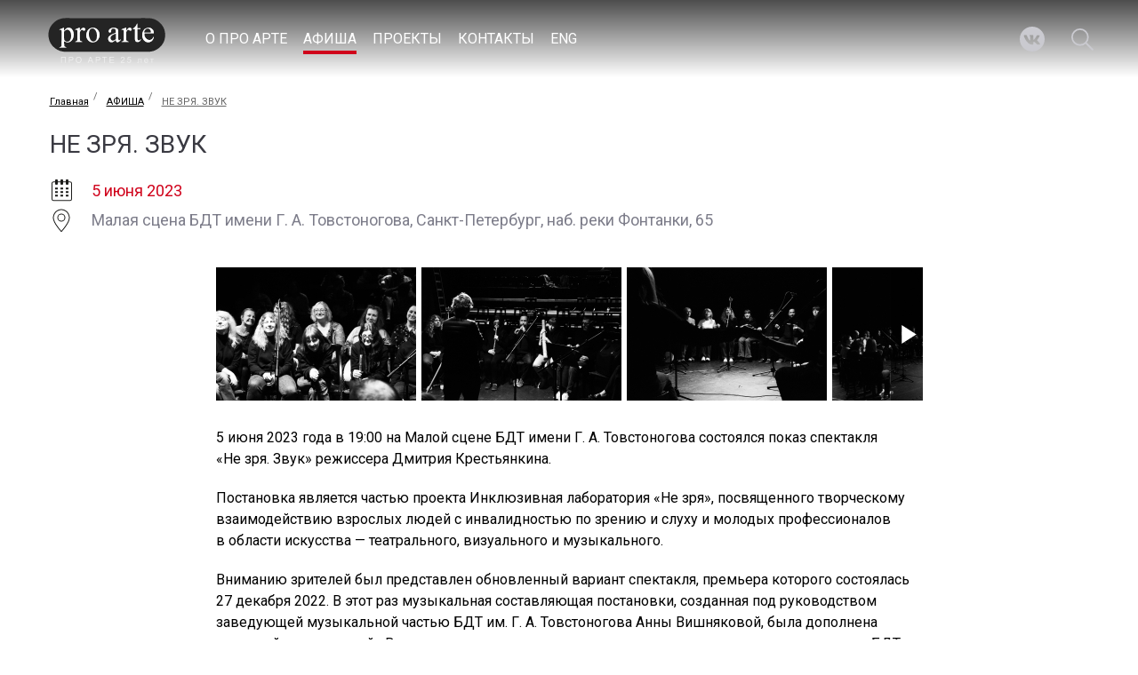

--- FILE ---
content_type: text/html; charset=utf-8
request_url: https://proarte.ru/events1/ne-zrya-zvuk/
body_size: 16852
content:
<!DOCTYPE html>
		<html lang="ru-RU">
<head>
<meta http-equiv="Content-Type" content="text/html; charset=utf-8">
<meta charset="utf-8">
<meta name="format-detection" content="telephone=no">
<meta name="viewport" content="width=device-width, initial-scale=1, shrink-to-fit=no">
<link href="https://fonts.googleapis.com/css?family=Fira+Sans:300,300i,400,400i,500,500i,600,600i,700,700i%7CRoboto:300,300i,400,400i,500,500i,700,700i&amp;display=swap" rel="stylesheet">
<meta name="keywords" content="">
<meta name="description" content="">
<meta name="google-site-verification" content="_Cfx9MUmvBFkSFDTTtVN8BzQvjRTfUi4Hum7p7PSJlk">
<meta name="yandex-verification" content="5d62cace9b48e413">
<script async="async" src="https://www.googletagmanager.com/gtag/js?id=UA-146951704-2"></script><script async="async" src="https://culturaltracking.ru/static/js/spxl.js?pixelId=25567" data-pixel-id="25567"></script><script>
  window.dataLayer = window.dataLayer || [];
  function gtag(){dataLayer.push(arguments);}
  gtag('js', new Date());

  gtag('config', 'UA-146951704-2');
				</script><script type="text/javascript">!function(){var t=document.createElement("script");t.type="text/javascript",t.async=!0,t.src='https://vk.com/js/api/openapi.js?169',t.onload=function(){VK.Retargeting.Init("VK-RTRG-1694306-6twXe"),VK.Retargeting.Hit()},document.head.appendChild(t)}();</script><noscript><img src="https://vk.com/rtrg?p=VK-RTRG-1694306-6twXe" style="position:fixed; left:-999px;" alt=""></noscript>
<script type="text/javascript">
var _tmr = window._tmr || (window._tmr = []);
_tmr.push({id: "3479778", type: "pageView", start: (new Date()).getTime()});
(function (d, w, id) {
  if (d.getElementById(id)) return;
  var ts = d.createElement("script"); ts.type = "text/javascript"; ts.async = true; ts.id = id;
  ts.src = "https://top-fwz1.mail.ru/js/code.js";
  var f = function () {var s = d.getElementsByTagName("script")[0]; s.parentNode.insertBefore(ts, s);};
  if (w.opera == "[object Opera]") { d.addEventListener("DOMContentLoaded", f, false); } else { f(); }
})(document, window, "tmr-code");
</script><noscript><div><img src="https://top-fwz1.mail.ru/counter?id=3479778;js=na" style="position:absolute;left:-9999px;" alt="Top.Mail.Ru"></div></noscript>
<script type="text/javascript"> (function(m,e,t,r,i,k,a){m[i]=m[i]||function(){(m[i].a=m[i].a||[]).push(arguments)}; m[i].l=1*new Date();k=e.createElement(t),a=e.getElementsByTagName(t)[0],k.async=1,k.src=r,a.parentNode.insertBefore(k,a)})
   (window, document, "script", "https://mc.yandex.ru/metrika/tag.js", "ym");

   ym(57350017, "init", {
        clickmap:true,
        trackLinks:true,
        accurateTrackBounce:true,
        webvisor:true
   });
				</script><noscript><div><img src="https://mc.yandex.ru/watch/57350017" style="position:absolute; left:-9999px;" alt=""></div></noscript>
<title>НЕ ЗРЯ. ЗВУК</title>
<meta charset="UTF-8">
<meta http-equiv="X-UA-Compatible" content="IE=edge">
<meta name="viewport" content="width=device-width, initial-scale=1, maximum-scale=1, user-scalable=no">
<title>НЕ ЗРЯ. ЗВУК</title>
<link rel="shortcut icon" href="/templates/new/design/img/favicon.ico" type="image/x-icon">
<link rel="stylesheet" href="/templates/new/design/css/bootstrap.min.css">
<link rel="stylesheet" href="/templates/new/design/css/jquery-ui.min.css">
<link rel="stylesheet" href="/templates/new/design/css/owl.carousel.min.css">
<link rel="stylesheet" href="/templates/new/design/css/font-awesome.min.css">
<link rel="stylesheet" href="/templates/new/design/css/magnific-popup.min.css">
<link rel="stylesheet" href="/templates/new/design/fonts/fonts.css">
<link rel="stylesheet" href="/templates/new/design/css/style.css">
</head>
<body>
<div class="pa-header-top inner-header">
<div class="container"><header class="pa-header"><div class="header-l">
<a href="/" class="header-logo"><img src="/templates/new/design/img/proarte_rus_w.svg" width="157" alt=""></a><ul class="header-menu">
<li>
<a href="/about/">О ПРО АРТЕ</a><div class="sub-menu"><div class="container"><div class="sub-menu-wr">
<div class="sub-menu-left"><ul class="sub-menu-link">
<li><a href="/about/about/">О ПРО АРТЕ</a></li>
<li><a href="/about/board-of-directors/">Правление</a></li>
<li><a href="/about/staff/">Команда</a></li>
<li><a href="/about/reports/">Отчеты и аудиты</a></li>
<li><a href="/about/dokumenty/">Документы</a></li>
<li><a href="/about/nagrady-diplomy-gramoty/">Награды, дипломы, грамоты</a></li>
</ul></div>
<div class="sub-menu-right">
<div class="sub-menu-line"><div class="sub-menu-text">
                                                191025, Санкт-Петербург,<br>ул. Рубинштейна, д. 6, лит. А, кв. 3
                                            </div></div>
<div class="sub-menu-line"><div class="sub-menu-text">
                                                Тел.: +7 (981) 206-17-18 <br> office@proarte.ru
                                            </div></div>
</div>
</div></div></div>
</li>
<li class="active"><a href="/events1/">АФИША</a></li>
<li>
<a href="/projects/">ПРОЕКТЫ</a><div class="sub-menu"><div class="container"><div class="project-list">
<div class="project-item">
<div class="project-img"><a href="/projects/ne-zrya-inklyuzivnaya-teatralnaya-laboratoriya/"><img src="/images/cms/thumbs/f0363e7ae81b57e1acadd3f331295b35c073b95e/ne_zrya_zastavka_390_260_jpg.jpg" alt="Инклюзивная лаборатория «НЕ ЗРЯ»"></a></div>
<div class="project-text"><a href="/projects/ne-zrya-inklyuzivnaya-teatralnaya-laboratoriya/">Инклюзивная лаборатория «НЕ ЗРЯ»</a></div>
</div>
<div class="project-item">
<div class="project-img"><a href="/projects/hermitage/"><img src="/images/cms/thumbs/f0363e7ae81b57e1acadd3f331295b35c073b95e/04_390_260_png.png" alt="Проекты с Эрмитажем"></a></div>
<div class="project-text"><a href="/projects/hermitage/">Проекты с Эрмитажем</a></div>
</div>
<div class="project-item">
<div class="project-img"><a href="/projects/projects-with-bolshoi-drama-theatre/"><img src="/images/cms/thumbs/8856043d42c607be96b2ec7d1abf9c4452076be4/fanernyj_teatr_1_390_260_jpg.jpg" alt="Проекты с БДТ"></a></div>
<div class="project-text"><a href="/projects/projects-with-bolshoi-drama-theatre/">Проекты с БДТ</a></div>
</div>
<div class="project-item">
<div class="project-img"><a href="/projects/proekty-s-fondom-vladimira-potanina/"><img src="/images/cms/thumbs/f0363e7ae81b57e1acadd3f331295b35c073b95e/fp-zastavka_390_260_jpg.jpg" alt="Проекты с Фондом Владимира Потанина"></a></div>
<div class="project-text"><a href="/projects/proekty-s-fondom-vladimira-potanina/">Проекты с Фондом Владимира Потанина</a></div>
</div>
<div class="project-item">
<div class="project-img"><a href="/projects/arhiv-proektov/"><img src="/images/cms/thumbs/e08bb0024901298c568d1a4801a7b4fa1c06fcba/img_1292_390_260_jpg.jpg" alt="Архив проектов"></a></div>
<div class="project-text"><a href="/projects/arhiv-proektov/">Архив проектов</a></div>
</div>
</div></div></div>
</li>
<li><a href="/contacts/">КОНТАКТЫ</a></li>
<li><a href="/eng/">ENG</a></li>
</ul>
</div>
<div class="header-r">
<ul class="pa-social"><li><a target="_blank" href="http://vk.com/proarte"><img src="/templates/new/design/img/vk.svg" alt=""></a></li></ul>
<div class="search-btn"></div>
</div>
<a href="" class="mob-btn vr-rmenu-toggle"><img src="/templates/new/design/img/menu.svg" alt=""></a></header></div>
<div class="search-hov"><div class="container"><form action="/rezultaty-poiska/" method="get" class="form-search">
<input type="text" name="search_string" value="" placeholder="Введите поисковый запрос"><button class="form-search-btn">Искать</button>
</form></div></div>
</div>
<section class="breadcrumbs"><div class="container">
<a href="/">Главная</a><a href="/events1/">АФИША</a><a href="/events1/ne-zrya-zvuk/">НЕ ЗРЯ. ЗВУК</a>
</div></section><section class="inner-top"><div class="container">
<div class="pa-title">НЕ ЗРЯ. ЗВУК</div>
<div class="inner-info">
<div class="inner-info-line">
<div class="inner-info-icon"><img src="/templates/new/design/img/calendar-icon.svg" alt=""></div>
<div class="inner-info-text date">5 июня 2023</div>
</div>
<div class="inner-info-line">
<div class="inner-info-icon"><img src="/templates/new/design/img/location-icon.svg" alt=""></div>
<div class="inner-info-text">Малая сцена БДТ имени Г. А. Товстоногова, Санкт-Петербург, наб. реки Фонтанки, 65</div>
</div>
</div>
<div class="inner-text"><p>
<div class="gallery-slider pa-gallery owl-carousel">
	
<a href="/images/cms/data/20230605pokaz-ne-zrya/5_iyunya-2.jpg" title="">
	
<img src="/images/cms/thumbs/3edc12a21d963e0090ed8b404e33ea5523229182/5_iyunya-2_auto_150_jpg.jpg" alt="" title="" />

</a>

<a href="/images/cms/data/20230605pokaz-ne-zrya/img_8393.jpg" title="">
	
<img src="/images/cms/thumbs/3edc12a21d963e0090ed8b404e33ea5523229182/img_8393_auto_150_jpg.jpg" alt="" title="" />

</a>

<a href="/images/cms/data/20230605pokaz-ne-zrya/img_8454.jpg" title="">
	
<img src="/images/cms/thumbs/3edc12a21d963e0090ed8b404e33ea5523229182/img_8454_auto_150_jpg.jpg" alt="" title="" />

</a>

<a href="/images/cms/data/20230605pokaz-ne-zrya/img_8503.jpg" title="">
	
<img src="/images/cms/thumbs/3edc12a21d963e0090ed8b404e33ea5523229182/img_8503_auto_150_jpg.jpg" alt="" title="" />

</a>

<a href="/images/cms/data/20230605pokaz-ne-zrya/img_8660.jpg" title="">
	
<img src="/images/cms/thumbs/3edc12a21d963e0090ed8b404e33ea5523229182/img_8660_auto_150_jpg.jpg" alt="" title="" />

</a>

<a href="/images/cms/data/20230605pokaz-ne-zrya/img_8662.jpg" title="">
	
<img src="/images/cms/thumbs/3edc12a21d963e0090ed8b404e33ea5523229182/img_8662_auto_150_jpg.jpg" alt="" title="" />

</a>

<a href="/images/cms/data/20230605pokaz-ne-zrya/img_8678.jpg" title="">
	
<img src="/images/cms/thumbs/3edc12a21d963e0090ed8b404e33ea5523229182/img_8678_auto_150_jpg.jpg" alt="" title="" />

</a>

<a href="/images/cms/data/20230605pokaz-ne-zrya/img_8682.jpg" title="">
	
<img src="/images/cms/thumbs/3edc12a21d963e0090ed8b404e33ea5523229182/img_8682_auto_150_jpg.jpg" alt="" title="" />

</a>

<a href="/images/cms/data/20230605pokaz-ne-zrya/img_8686.jpg" title="">
	
<img src="/images/cms/thumbs/3edc12a21d963e0090ed8b404e33ea5523229182/img_8686_auto_150_jpg.jpg" alt="" title="" />

</a>

<a href="/images/cms/data/20230605pokaz-ne-zrya/img_8705.jpg" title="">
	
<img src="/images/cms/thumbs/3edc12a21d963e0090ed8b404e33ea5523229182/img_8705_auto_150_jpg.jpg" alt="" title="" />

</a>

<a href="/images/cms/data/20230605pokaz-ne-zrya/img_8712.jpg" title="">
	
<img src="/images/cms/thumbs/3edc12a21d963e0090ed8b404e33ea5523229182/img_8712_auto_150_jpg.jpg" alt="" title="" />

</a>

</div>
</p>
<p>5 июня 2023 года в&nbsp;19:00 на&nbsp;Малой сцене БДТ имени Г.&nbsp;А.&nbsp;Товстоногова состоялся показ спектакля &laquo;Не&nbsp;зря. Звук&raquo; режиссера Дмитрия Крестьянкина.&nbsp;</p>
<p>Постановка является частью проекта Инклюзивная лаборатория &laquo;Не&nbsp;зря&raquo;, посвященного творческому взаимодействию взрослых людей с&nbsp;инвалидностью по&nbsp;зрению и&nbsp;слуху и&nbsp;молодых профессионалов в&nbsp;области искусства&nbsp;&mdash; театрального, визуального и&nbsp;музыкального.&nbsp;</p>
<p>Вниманию зрителей был представлен обновленный вариант спектакля, премьера которого состоялась 27&nbsp;декабря 2022. В&nbsp;этот раз музыкальная составляющая постановки, созданная под руководством заведующей музыкальной частью БДТ им.&nbsp;Г.&nbsp;А.&nbsp;Товстоногова Анны Вишняковой, была дополнена звуковой композицией &laquo;Времена года&raquo;, которую с&nbsp;участниками подготовила музыкант оркестра БДТ Елена&nbsp;Белкина.&nbsp;&nbsp;</p>
<p>В показе приняли участие 19&nbsp;актеров с&nbsp;инвалидностью по&nbsp;зрению и&nbsp;слуху, а&nbsp;также четверо профессиональных актеров и&nbsp;восемь волонтеров без&nbsp;ОВЗ. По&nbsp;окончании спектакля состоялась дискуссия о&nbsp;лаборатории и&nbsp;инклюзивных практиках, модератором которой выступила театральный критик Наталья&nbsp;Стародубцева.&nbsp;</p>
<p>Партнеры проекта:<br />БДТ имени Г.&nbsp;А.&nbsp;Товстоногова<br />Центр медико-социальной реабилитации инвалидов по&nbsp;зрению&nbsp;</p>
<p><em>Проект реализуется Фондом &laquo;ПРО АРТЕ&raquo;&nbsp;&mdash; победителем конкурса &laquo;Точка опоры&raquo; благотворительной программы &laquo;Эффективная филантропия&raquo; Благотворительного фонда Владимира Потанина, при&nbsp;поддержке Комитета по&nbsp;социальной политике Санкт-Петербурга и&nbsp;Фонда &laquo;Друзья&nbsp;БДТ&raquo;.</em></p>
<p>Фото: Ева Пчелкина</p></div>
</div></section><section class="pa-subscription"><div class="container subscription-container"><div class="subscription-l">
<div class="subscription-logo"><a href="/"><img src="/templates/new/design/img/proarte_rus.svg" alt=""></a></div>
<div class="subscription-text">
<p>191025, Санкт-Петербург, ул. Рубинштейна, д. 6, лит. А, кв. 3<br>Тел.: +7 (981) 206-17-18, office@proarte.ru</p>
<p><span>© ПРО АРТЕ 2000-2025. Все права защищены</span></p>
</div>
</div></div></section><section class="pa-partners"><div class="container partners-container">
<div class="partners-l">
<h4>Нас поддерживают</h4>
<div class="partners-list"><div><img src="/images/proarte/partners/01.png" width="101" height="56" />&nbsp; &nbsp;&nbsp;<img title="Благотворительный фонд Владимира Потанина" src="/images/proarte/partners/03.png" width="170" height="57" />&nbsp; &nbsp;</div></div>
</div>
<div class="partners-r">
<h4>Наши партнеры</h4>
<div class="partners-list"><div><img src="/images/proarte/partners/hermitage_logo.png" width="104" height="42" />&nbsp; &nbsp;&nbsp;<img src="/images/proarte/partners/bdt_logo.png" width="109" height="42" /></div></div>
</div>
</div></section><div class="vr-rmenu-wr vr-hide"><div class="vr-rmenu"><div class="header-wr">
<div class="vr-rmenu-top"><div class="container">
<div class="header-flex">
<div class="header-logo"><a href="/"><div class="logo"><img src="/templates/new/design/img/proarte_rus_w.svg" alt=""></div></a></div>
<div class="header-right"><div class="header-right-top"><span class="vr-rmenu-close"><img src="/templates/new/design/img/close.svg" alt=""></span></div></div>
</div>
<ul class="header-menu">
<li><a href="/about/">О ПРО АРТЕ</a></li>
<li class="active"><a href="/events1/">АФИША</a></li>
<li><a href="/projects/">ПРОЕКТЫ</a></li>
<li><a href="/contacts/">КОНТАКТЫ</a></li>
<li><a href="/eng/">ENG</a></li>
</ul>
</div></div>
<div class="container">
<ul class="pa-social"><li><a target="_blank" href="http://vk.com/proarte"><img src="/templates/new/design/img/vk.svg" alt=""></a></li></ul>
<form action="/rezultaty-poiska/" method="get" class="search-btn-mob">
<input type="text" name="search_string" value="" placeholder="Введите поисковый запрос"><button class="search-btn-m"></button>
</form>
</div>
</div></div></div>
<script src="/templates/new/design/js/jquery-3.1.1.min.js"></script><script src="/templates/new/design/js/jquery-ui.min.js"></script><script src="/templates/new/design/js/owl.carousel.min.js"></script><script src="/templates/new/design/js/jquery.magnific-popup.min.js"></script><script src="/templates/new/design/js/script.js?v=2n"></script>
</body>
</html>
<!-- This page generated in 0.210838 secs by XSLT, SITE MODE -->

--- FILE ---
content_type: text/css
request_url: https://proarte.ru/templates/new/design/fonts/fonts.css
body_size: 2217
content:

@font-face {
    font-family: 'proxima_nova';
    src: url('proximanova-black.woff2') format('woff2'),
         url('proximanova-black.woff') format('woff');
    font-weight: 800;
    font-style: normal;

}


@font-face {
    font-family: 'proxima_nova';
    src: url('proximanova-bold.woff2') format('woff2'),
         url('proximanova-bold.woff') format('woff');
    font-weight: 700;
    font-style: normal;

}


@font-face {
    font-family: 'proxima_nova';
    src: url('proximanova-boldit.woff2') format('woff2'),
         url('proximanova-boldit.woff') format('woff');
    font-weight: 700;
    font-style: italic;

}


@font-face {
    font-family: 'proxima_nova';
    src: url('proximanova-light.woff2') format('woff2'),
         url('proximanova-light.woff') format('woff');
    font-weight: 300;
    font-style: normal;

}




@font-face {
    font-family: 'proxima_nova';
    src: url('proximanova-lightit.woff2') format('woff2'),
         url('proximanova-lightit.woff') format('woff');
    font-weight: 300;
    font-style: italic;

}




@font-face {
    font-family: 'proxima_nova';
    src: url('proximanova-reg.woff2') format('woff2'),
         url('proximanova-reg.woff') format('woff');
    font-weight: 500;
    font-style: normal;

}


@font-face {
    font-family: 'proxima_nova';
    src: url('proximanova-regit.woff2') format('woff2'),
         url('proximanova-regit.woff') format('woff');
    font-weight: 500;
    font-style: italic;

}


@font-face {
    font-family: 'proxima_nova';
    src: url('proximanova-xbold.woff2') format('woff2'),
         url('proximanova-xbold.woff') format('woff');
    font-weight: 600;
    font-style: normal;

}

@font-face {
font-family: 'proxima_nova';
src: url('ProximaNova-Light.eot');
src: url('ProximaNova-Light.eot?#iefix') format('embedded-opentype'),
url('ProximaNova-Light.woff') format('woff'),
url('ProximaNova-Light.ttf') format('truetype');
font-weight: 300;
font-style: normal;
}


@font-face {
  font-family: 'PTRoubleSans';
  src: url('PTRoubleSans.eot');
  src: url('PTRoubleSans.woff2') format('woff2'),
       url('PTRoubleSans.woff') format('woff'),
       url('PTRoubleSans.ttf') format('truetype'),
       url('PTRoubleSans.svg#PTRoubleSans') format('svg'),
       url('PTRoubleSans.eot?#iefix') format('embedded-opentype');
  font-weight: normal;
  font-style: normal;
}



--- FILE ---
content_type: image/svg+xml
request_url: https://proarte.ru/templates/new/design/img/vk.svg
body_size: 751
content:
<svg xmlns="http://www.w3.org/2000/svg" width="28" height="28" viewBox="0 0 28 28">
    <path fill="#CACAD0" fill-rule="evenodd" d="M28 14c0 7.732-6.268 14-14 14S0 21.732 0 14 6.268 0 14 0s14 6.268 14 14zm-8.252.803s2.406-3.394 2.645-4.51c.08-.398-.096-.62-.51-.62h-2.088c-.478 0-.653.206-.796.51 0 0-1.129 2.404-2.502 3.92-.441.49-.665.636-.909.636-.196 0-.286-.163-.286-.605v-3.872c0-.542-.064-.701-.51-.701h-3.346c-.255 0-.415.148-.415.35 0 .51.78.626.78 2.008v2.853c0 .573-.03.796-.302.796-.717 0-2.422-2.47-3.378-5.274-.191-.574-.398-.733-.94-.733H5.103c-.302 0-.526.207-.526.51 0 .557.654 3.139 3.22 6.597 1.72 2.326 3.983 3.585 6.023 3.585 1.243 0 1.546-.207 1.546-.733v-1.785c0-.446.175-.637.43-.637.286 0 .793.092 1.976 1.259 1.402 1.338 1.498 1.896 2.262 1.896h2.343c.239 0 .462-.111.462-.51 0-.526-.685-1.466-1.737-2.581-.43-.574-1.131-1.195-1.354-1.482-.32-.335-.224-.526 0-.877z"/>
</svg>


--- FILE ---
content_type: image/svg+xml
request_url: https://proarte.ru/templates/new/design/img/proarte_rus_w.svg
body_size: 12358
content:
<?xml version="1.0" encoding="utf-8"?>
<!-- Generator: Adobe Illustrator 22.0.0, SVG Export Plug-In . SVG Version: 6.00 Build 0)  -->
<svg version="1.1" id="Layer_1" xmlns="http://www.w3.org/2000/svg" xmlns:xlink="http://www.w3.org/1999/xlink" x="0px" y="0px"
	 viewBox="0 0 331 141.7" style="enable-background:new 0 0 331 141.7;" xml:space="preserve">
<style type="text/css">
	.st0{fill:#242424;}
	.st1{fill:#FFFFFF;}
	.st2{fill:#EFEFEF;}
</style>
<title>proarte_rus_w_1</title>
<g>
	<g>
		<path class="st0" d="M160.5,22.1c19.3,0,38.5,0,57.8,0c9.4,0,18.7-0.1,28.1-0.1c5,0,10,0,15,0.2c9.4,0.5,17.5,4.1,24.5,10.4
			s11.4,14.2,12.6,23.4c1.9,15-2.6,27.9-14.6,37.7c-7.6,6.1-16.3,8.8-26,8.8c-64.8,0-129.7,0-194.5,0c-9.8,0-18.6-2.8-26.2-9
			C28.7,86.8,23.6,78,22.4,67.2c-1.6-13.9,2.9-25.7,13.3-35.1C43.2,25.3,52.3,22,62.5,22C95.1,22.1,127.8,22.1,160.5,22.1z
			 M48.4,50.2c0.5-0.2,1-0.4,1.4-0.5c1.5-0.4,3.2,0.7,3.4,2.2c0.1,1.1,0.3,2.2,0.3,3.4c-0.1,10.5-0.1,21-0.2,31.4
			c0,3.1-1.2,4.2-4.3,4.4c-0.4,0-0.8,0-1.1,0c-0.1,0.1-0.2,0.3-0.2,0.4c0.3,0.2,0.6,0.6,0.9,0.6c5,0,10.1,0,15.1,0
			c0.3,0,0.6-0.4,0.9-0.6c-1-0.5-1.8-0.6-2.5-0.8c-1.3-0.3-2.5-1.1-2.6-2.5c-0.3-3.7-0.3-7.4-0.5-10.9c2.1,0.8,4,1.9,6,2.3
			c4.9,0.9,9-0.6,12.3-4.4c2.6-3,4-6.5,4.5-10.5c0.7-5.8,0.1-11.3-3.8-16c-3.8-4.6-10.6-5.4-15-0.9c-1.4,1.4-2.5,3-3.9,4.8
			c0-2.7,0-5.1,0-7.9c-3.9,1.5-7.6,2.9-11.3,4.4C48.1,49.6,48.2,49.9,48.4,50.2z M193.7,72.8c-0.1,0-0.2-0.1-0.3-0.1
			c-0.7,0.6-1.4,1.3-2.2,1.8c-1.7,1.2-3,0.7-3.2-1.4c-0.2-2.2-0.2-4.4-0.3-6.6c0-4.5,0-9,0-13.5c0-3.8-1.7-6.1-5.3-7.2
			c-2.6-0.8-5.2-1-7.9-0.6c-3.3,0.4-6,1.7-8.1,4.2c-1.2,1.4-1.5,3-1.3,4.8c0.2,1.6,2,2.9,3.7,2.3c1.5-0.5,2.1-1.3,2.2-3.1
			c0.1-1.2-0.1-2.5,0.3-3.6c0.9-2.4,3.1-2.9,5.4-2.8c2.1,0.1,4.2,1.4,4.7,3.4c0.5,1.7,0.5,3.5,0.7,5.3c0.1,1-0.2,1.4-1.2,1.8
			c-4.8,1.8-9.6,3.5-13.7,6.8c-4,3.1-4.5,7.8-2.2,11.8s7.8,4.8,11.9,1.9c1.7-1.2,3.4-2.4,5.1-3.7c0.2,0.8,0.3,1.5,0.4,2.2
			c0.4,2.4,2.3,3.6,4.7,3c2.7-0.7,4.4-2.6,6-4.7C193.4,74.3,193.5,73.5,193.7,72.8z M111.7,63.4c-0.4,6.3,4.8,15.6,13.4,16.4
			c5.6,0.6,10.4-0.9,13.9-5.4c3.3-4.2,4.7-9.1,4.3-14.5c-0.5-5-2.7-9.1-6.7-12.1c-3.5-2.6-7.5-3.3-11.7-2.6c-3.1,0.5-5.9,1.8-8,4.2
			C113.6,53.2,111.7,57.6,111.7,63.4z M272.1,58.4c0.3-3.7-0.8-6.8-3.2-9.4c-3-3.3-6.8-4.4-11.2-3.8c-5.6,0.7-9.4,3.7-11.5,8.8
			c-2.4,5.6-2.4,11.5-0.2,17.1c2.8,6.8,9.9,10.5,16.7,8.2c5.4-1.8,8-6.3,9.4-11.5c0.1-0.4-0.3-0.9-0.6-1.6c-0.4,0.8-0.5,1.3-0.8,1.7
			c-1.2,1.6-2.1,3.5-3.6,4.7c-3.4,2.6-8,2.3-11.9-0.4c-4-2.8-6.4-9.6-5.5-13.7C257.1,58.4,264.5,58.4,272.1,58.4z M195.5,77.9
			c-0.4,1.3,0.4,1.1,1.1,1.1c4.4,0,8.8,0,13.2,0c0.8,0,1.5,0,2.3,0c0.1-0.2,0.1-0.3,0.2-0.5c-0.3-0.2-0.6-0.6-1-0.7
			c-3.5-0.6-4.7-1.8-4.8-5.4c-0.1-4.8,0.1-9.6-0.1-14.4c-0.1-2.6,0.7-4.6,2.4-6.5c2.1-2.4,2.2-2.4,5-0.5c0.9,0.6,2,1,3,1
			c1.5,0,2.6-1.4,2.7-2.9c0.1-1.6-1.3-3.4-2.8-3.9c-2.9-0.9-5.5,0.9-7.2,2.9c-1,1.2-1.9,2.6-3,4.1c0-2.7,0-4.9,0-7.5
			c-4.1,0.9-7.5,2.9-11.3,4.2c0.4,1.1,0.4,1.1,1.3,0.9c2.1-0.5,3.5,0.1,3.8,1.7c0.2,1.1,0.3,2.1,0.3,3.2c0,6.2,0,12.4,0,18.7
			c0,2.6-1,3.9-3.5,4.4C196.6,77.9,196.1,77.9,195.5,77.9z M85.1,49.8c0.6,0,0.9,0.1,1.1,0.1c3.4-0.5,4.3,0.3,4.3,3.7
			c0,6.5-0.1,13,0,19.6c0.1,3.3-1.3,4.4-4.2,4.8c-0.4,0.1-0.7,0.5-1,0.7c0.1,0.1,0.2,0.2,0.2,0.4c5.5,0,11,0,16.6,0
			c0.1-0.1,0.2-0.3,0.2-0.4c-0.3-0.2-0.7-0.6-1-0.7c-0.9-0.3-1.9-0.4-2.7-0.8c-2-1-2.2-3-2.2-4.9c-0.1-4.7,0.1-9.3-0.1-14
			c-0.1-2.6,0.8-4.7,2.4-6.5c2.3-2.7,2.5-2.5,4.8-0.7c0.3,0.2,0.6,0.4,0.8,0.6c1.6,1,3.1,0.8,4.2-0.4c1-1.1,1.1-3,0.1-4.3
			c-1.6-2.3-5.3-2.5-7.7-0.2c-1.7,1.7-3.1,3.6-4.7,5.4c0-2.4,0-4.7,0-7.1c-0.5,0-0.9-0.1-1.2,0c-3.2,1.2-6.4,2.5-9.5,3.8
			C85.5,48.9,85.4,49.4,85.1,49.8z M233,48.5c2.7-0.1,5.1-0.2,7.6-0.4c0-0.7,0-1.3,0-2.1c-2.6,0-5,0-7.6,0c0-3.7,0-7.2,0-10.7
			c-0.1-0.1-0.3-0.2-0.4-0.2c-0.4,0.5-0.8,1-1.1,1.5c-1.8,4.4-4.6,8.1-8.9,10.4c-0.3,0.2-0.4,0.6-0.7,1.2c2,0,3.6,0,5.2,0
			c0,1.3,0,2.4,0,3.5c0.1,7.2,0.2,14.4,0.3,21.6c0.1,3,1.6,5.2,4.4,5.8c1.4,0.3,3.1,0.2,4.5-0.3c2.9-1,4.4-3.4,5.3-6.3
			c-0.6,0.2-1.2,0.4-1.5,0.8c-1,1.4-2.9,2.5-4.2,2.2c-1.7-0.5-2.6-1.6-2.7-3.4c-0.1-2.1-0.2-4.3-0.2-6.4C233,60,233,54.3,233,48.5z"
			/>
		<path class="st1" d="M48.4,50.2c-0.2-0.3-0.3-0.6-0.5-1c3.7-1.4,7.3-2.9,11.3-4.4c0,2.8,0,5.2,0,7.9c1.4-1.8,2.5-3.4,3.9-4.8
			c4.5-4.5,11.2-3.7,15,0.9c3.9,4.7,4.5,10.1,3.8,16c-0.5,4-2,7.5-4.5,10.5c-3.2,3.8-7.4,5.3-12.3,4.4c-2-0.4-3.9-1.4-6-2.3
			c0.1,3.5,0.2,7.2,0.5,10.9c0.1,1.4,1.2,2.2,2.6,2.5c0.7,0.2,1.5,0.3,2.5,0.8c-0.3,0.2-0.6,0.6-0.9,0.6c-5,0-10.1,0-15.1,0
			c-0.3,0-0.6-0.4-0.9-0.6c0.1-0.1,0.2-0.3,0.2-0.4c0.4,0,0.8,0,1.1,0c3.1-0.2,4.3-1.3,4.3-4.4c0.1-10.5,0.2-21,0.2-31.4
			c0-1.1-0.1-2.2-0.3-3.4c-0.2-1.5-1.9-2.5-3.4-2.2C49.4,49.8,48.9,50,48.4,50.2z M59.1,62.6c0,0.5,0,1,0,1.5c0.1,2.8,0,5.6,0.4,8.3
			c0.5,3,2.7,4.7,5.6,5.4c2.9,0.7,6.3-0.6,8-3c1.6-2.3,2.3-4.8,2.5-7.6c0.5-4.8,0-9.5-2.7-13.7c-1.9-2.9-4.7-4.1-7.8-3.3
			c-2.5,0.7-4.2,2.6-5.8,4.5c-0.2,0.3-0.2,0.8-0.2,1.2C59.1,58.2,59.1,60.4,59.1,62.6z"/>
		<path class="st1" d="M193.7,72.8c-0.2,0.7-0.3,1.4-0.7,2c-1.6,2.1-3.3,4-6,4.7c-2.3,0.6-4.3-0.6-4.7-3c-0.1-0.7-0.3-1.4-0.4-2.2
			c-1.8,1.3-3.4,2.5-5.1,3.7c-4.1,2.9-9.5,2.1-11.9-1.9c-2.3-3.9-1.8-8.6,2.2-11.8c4.1-3.2,9-4.9,13.7-6.8c1-0.4,1.3-0.8,1.2-1.8
			c-0.2-1.8-0.3-3.6-0.7-5.3c-0.5-2-2.7-3.4-4.7-3.4c-2.3-0.1-4.5,0.4-5.4,2.8c-0.4,1.1-0.3,2.4-0.3,3.6c-0.1,1.8-0.7,2.6-2.2,3.1
			c-1.7,0.6-3.5-0.7-3.7-2.3c-0.2-1.8,0.1-3.4,1.3-4.8c2.1-2.5,4.8-3.8,8.1-4.2c2.7-0.3,5.3-0.2,7.9,0.6c3.7,1.1,5.3,3.4,5.3,7.2
			c0,4.5,0,9,0,13.5c0,2.2,0.1,4.4,0.3,6.6c0.1,2.1,1.5,2.7,3.2,1.4c0.8-0.6,1.5-1.2,2.2-1.8C193.5,72.7,193.6,72.8,193.7,72.8z
			 M182.1,59.1c-1.1,0.4-2.1,0.7-3,1.1c-2.9,1.3-6,2.4-8.1,5c-2.3,2.8-2,7,0.8,9.2c0.7,0.6,1.7,0.9,2.6,1c2.9,0.2,5.1-1.6,7.2-3.3
			c0.3-0.2,0.4-0.8,0.4-1.2C182.1,67.1,182.1,63.2,182.1,59.1z"/>
		<path class="st1" d="M111.7,63.4c0-5.7,1.8-10.2,5.2-14c2.1-2.3,4.9-3.6,8-4.2c4.2-0.7,8.2,0,11.7,2.6c4,3,6.2,7.1,6.7,12.1
			c0.5,5.4-0.9,10.3-4.3,14.5c-3.5,4.4-8.4,5.9-13.9,5.4C116.6,79,111.4,69.7,111.7,63.4z M137,64.6c-0.1-5.1-1-9.9-4-14.1
			c-2-2.7-4.6-3.7-7.7-3.2c-2.9,0.4-4.9,2.3-5.7,5c-2.3,7.1-1.5,14,2,20.5c1.9,3.5,5.2,5.4,8.4,4.7c3.6-0.8,5.8-3.2,6.4-6.9
			C136.5,68.6,136.7,66.6,137,64.6z"/>
		<path class="st1" d="M272.1,58.4c-7.6,0-15,0-22.4,0c-1,4.1,1.4,10.9,5.5,13.7c3.9,2.7,8.5,3,11.9,0.4c1.5-1.2,2.4-3.1,3.6-4.7
			c0.3-0.4,0.4-0.8,0.8-1.7c0.3,0.8,0.7,1.3,0.6,1.6c-1.4,5.3-4,9.7-9.4,11.5c-6.7,2.3-13.9-1.4-16.7-8.2
			c-2.3-5.7-2.2-11.5,0.2-17.1c2.1-5.1,6-8,11.5-8.8c4.4-0.6,8.2,0.5,11.2,3.8C271.3,51.5,272.3,54.7,272.1,58.4z M264.7,56.3
			c0.3-3.6-0.8-6.4-4-8.2c-2.8-1.5-5.5-0.8-7.8,1s-3.3,4.3-3.4,7.2C254.6,56.3,259.6,56.3,264.7,56.3z"/>
		<path class="st1" d="M195.5,77.9c0.6,0,1.2,0,1.7-0.1c2.5-0.6,3.5-1.8,3.5-4.4c0-6.2,0-12.4,0-18.7c0-1.1-0.1-2.1-0.3-3.2
			c-0.3-1.6-1.8-2.3-3.8-1.7c-1,0.2-1,0.2-1.3-0.9c3.7-1.3,7.2-3.2,11.3-4.2c0,2.6,0,4.9,0,7.5c1.2-1.6,2-2.9,3-4.1
			c1.6-2.1,4.2-3.8,7.2-2.9c1.5,0.5,2.9,2.3,2.8,3.9c-0.1,1.5-1.1,2.9-2.7,2.9c-1,0-2.2-0.4-3-1c-2.7-1.9-2.9-1.9-5,0.5
			c-1.6,1.9-2.5,3.9-2.4,6.5c0.2,4.8,0,9.6,0.1,14.4c0.1,3.6,1.3,4.8,4.8,5.4c0.4,0.1,0.6,0.4,1,0.7c-0.1,0.2-0.1,0.3-0.2,0.5
			c-0.8,0-1.5,0-2.3,0c-4.4,0-8.8,0-13.2,0C195.8,79,195,79.2,195.5,77.9z"/>
		<path class="st1" d="M85.1,49.8c0.3-0.5,0.4-1,0.7-1.1c3.2-1.3,6.3-2.6,9.5-3.8c0.3-0.1,0.7,0,1.2,0c0,2.4,0,4.8,0,7.1
			c1.6-1.9,3-3.8,4.7-5.4c2.3-2.3,6.1-2.1,7.7,0.2c0.9,1.3,0.9,3.2-0.1,4.3c-1.1,1.2-2.6,1.3-4.2,0.4c-0.3-0.2-0.6-0.4-0.8-0.6
			c-2.4-1.7-2.5-2-4.8,0.7c-1.6,1.8-2.5,3.9-2.4,6.5c0.2,4.6,0,9.3,0.1,14c0,1.9,0.2,3.9,2.2,4.9c0.8,0.4,1.8,0.5,2.7,0.8
			c0.4,0.1,0.7,0.5,1,0.7c-0.1,0.1-0.2,0.3-0.2,0.4c-5.5,0-11,0-16.6,0c-0.1-0.1-0.2-0.2-0.2-0.4c0.3-0.2,0.6-0.7,1-0.7
			c2.9-0.4,4.2-1.5,4.2-4.8c-0.1-6.5,0-13,0-19.6c0-3.4-1-4.2-4.3-3.7C86,49.9,85.7,49.9,85.1,49.8z"/>
		<path class="st1" d="M233,48.5c0,5.8,0,11.5,0,17.2c0,2.1,0.1,4.3,0.2,6.4c0.1,1.8,1,2.9,2.7,3.4c1.3,0.3,3.2-0.8,4.2-2.2
			c0.3-0.4,0.9-0.7,1.5-0.8c-0.9,2.9-2.4,5.3-5.3,6.3c-1.4,0.5-3.1,0.6-4.5,0.3c-2.8-0.6-4.3-2.8-4.4-5.8
			c-0.1-7.2-0.2-14.4-0.3-21.6c0-1.1,0-2.2,0-3.5c-1.7,0-3.2,0-5.2,0c0.3-0.6,0.5-1.1,0.7-1.2c4.3-2.3,7-6,8.9-10.4
			c0.2-0.6,0.7-1,1.1-1.5c0.1,0.1,0.3,0.2,0.4,0.2c0,3.5,0,7,0,10.7c2.6,0,5,0,7.6,0c0,0.8,0,1.4,0,2.1
			C238.1,48.2,235.6,48.4,233,48.5z"/>
		<path class="st0" d="M59.1,62.6c0-2.2,0-4.4,0-6.6c0-0.4,0-1,0.2-1.2c1.6-1.9,3.3-3.8,5.8-4.5c3.1-0.8,5.9,0.3,7.8,3.3
			c2.7,4.2,3.2,8.8,2.7,13.7c-0.3,2.7-1,5.3-2.5,7.6c-1.7,2.4-5,3.8-8,3c-2.9-0.7-5.1-2.4-5.6-5.4c-0.5-2.7-0.3-5.5-0.4-8.3
			C59.1,63.6,59.1,63.1,59.1,62.6z"/>
		<path class="st0" d="M182.1,59.1c0,4.1,0,8,0,12c0,0.4-0.1,1-0.4,1.2c-2.2,1.6-4.3,3.4-7.2,3.3c-0.9-0.1-1.9-0.4-2.6-1
			c-2.8-2.2-3.1-6.5-0.8-9.2c2.1-2.6,5.2-3.7,8.1-5C180,59.8,181,59.5,182.1,59.1z"/>
		<path class="st0" d="M137,64.6c-0.3,2-0.5,4-0.8,6c-0.6,3.7-2.7,6.1-6.4,6.9c-3.1,0.7-6.5-1.2-8.4-4.7c-3.5-6.5-4.3-13.4-2-20.5
			c0.9-2.7,2.8-4.6,5.7-5c3.2-0.5,5.8,0.6,7.7,3.2C136,54.7,136.9,59.5,137,64.6z"/>
		<path class="st0" d="M264.7,56.3c-5.1,0-10.1,0-15.3,0c0.1-2.9,1.1-5.4,3.4-7.2c2.4-1.8,5-2.5,7.8-1
			C263.9,49.9,265,52.7,264.7,56.3z"/>
	</g>
	<g>
		<path class="st2" d="M52,114.6h11.4V129h-1.9v-12.7h-7.5V129H52V114.6z"/>
		<path class="st2" d="M70.4,129v-14.4h5.4c1,0,1.7,0,2.2,0.1c0.7,0.1,1.3,0.3,1.8,0.7c0.5,0.3,0.9,0.8,1.2,1.4
			c0.3,0.6,0.4,1.3,0.4,2c0,1.2-0.4,2.3-1.2,3.1s-2.2,1.3-4.2,1.3h-3.7v5.9H70.4z M72.3,121.4h3.7c1.2,0,2.1-0.2,2.6-0.7
			c0.5-0.5,0.8-1.1,0.8-1.9c0-0.6-0.2-1.1-0.5-1.6c-0.3-0.4-0.7-0.7-1.2-0.9c-0.3-0.1-0.9-0.1-1.8-0.1h-3.7V121.4z"/>
		<path class="st2" d="M86.9,122c0-2.4,0.6-4.3,1.9-5.6s2.9-2,5-2c1.3,0,2.5,0.3,3.6,1c1.1,0.6,1.9,1.5,2.4,2.7
			c0.6,1.1,0.8,2.4,0.8,3.9c0,1.5-0.3,2.8-0.9,3.9c-0.6,1.2-1.4,2-2.5,2.6c-1.1,0.6-2.3,0.9-3.5,0.9c-1.4,0-2.6-0.3-3.6-1
			c-1.1-0.7-1.9-1.6-2.4-2.7C87.1,124.5,86.9,123.2,86.9,122z M88.8,122c0,1.7,0.5,3.1,1.4,4.1c0.9,1,2.1,1.5,3.5,1.5
			c1.4,0,2.6-0.5,3.6-1.5c0.9-1,1.4-2.4,1.4-4.3c0-1.2-0.2-2.2-0.6-3.1c-0.4-0.9-1-1.6-1.7-2c-0.8-0.5-1.6-0.7-2.6-0.7
			c-1.4,0-2.5,0.5-3.5,1.4C89.3,118.3,88.8,119.8,88.8,122z"/>
		<path class="st2" d="M115.1,129l5.5-14.4h2.1l5.9,14.4h-2.2l-1.7-4.4h-6l-1.6,4.4H115.1z M119.3,123.1h4.9l-1.5-4
			c-0.5-1.2-0.8-2.2-1-3c-0.2,0.9-0.4,1.8-0.8,2.8L119.3,123.1z"/>
		<path class="st2" d="M134.2,129v-14.4h5.4c1,0,1.7,0,2.2,0.1c0.7,0.1,1.3,0.3,1.8,0.7c0.5,0.3,0.9,0.8,1.2,1.4
			c0.3,0.6,0.4,1.3,0.4,2c0,1.2-0.4,2.3-1.2,3.1s-2.2,1.3-4.2,1.3h-3.7v5.9H134.2z M136.1,121.4h3.7c1.2,0,2.1-0.2,2.6-0.7
			c0.5-0.5,0.8-1.1,0.8-1.9c0-0.6-0.2-1.1-0.5-1.6c-0.3-0.4-0.7-0.7-1.2-0.9c-0.3-0.1-0.9-0.1-1.8-0.1h-3.7V121.4z"/>
		<path class="st2" d="M154.4,129v-12.7h-4.8v-1.7h11.4v1.7h-4.8V129H154.4z"/>
		<path class="st2" d="M167.1,129v-14.4h10.4v1.7H169v4.4h8v1.7h-8v4.9h8.9v1.7H167.1z"/>
		<path class="st2" d="M202.7,127.3v1.7h-9.5c0-0.4,0.1-0.8,0.2-1.2c0.2-0.7,0.6-1.3,1.2-1.9c0.5-0.6,1.3-1.4,2.3-2.2
			c1.6-1.3,2.6-2.3,3.2-3.1s0.8-1.5,0.8-2.1c0-0.7-0.3-1.3-0.8-1.8c-0.5-0.5-1.2-0.7-2-0.7c-0.9,0-1.5,0.3-2,0.8
			c-0.5,0.5-0.8,1.2-0.8,2.1l-1.8-0.2c0.1-1.4,0.6-2.4,1.4-3.1s1.9-1.1,3.3-1.1c1.4,0,2.5,0.4,3.3,1.2c0.8,0.8,1.2,1.7,1.2,2.9
			c0,0.6-0.1,1.1-0.4,1.7c-0.2,0.6-0.6,1.1-1.2,1.8c-0.5,0.6-1.5,1.5-2.7,2.5c-1.1,0.9-1.7,1.5-2,1.8s-0.6,0.6-0.7,1H202.7z"/>
		<path class="st2" d="M208.6,125.2l1.9-0.2c0.1,0.9,0.5,1.6,1,2c0.5,0.5,1.1,0.7,1.8,0.7c0.9,0,1.6-0.3,2.2-1
			c0.6-0.6,0.9-1.5,0.9-2.6c0-1-0.3-1.8-0.9-2.4c-0.6-0.6-1.3-0.9-2.2-0.9c-0.6,0-1.1,0.1-1.5,0.4s-0.8,0.6-1.1,1l-1.7-0.2l1.4-7.4
			h7.2v1.7h-5.8l-0.8,3.9c0.9-0.6,1.8-0.9,2.7-0.9c1.3,0,2.3,0.4,3.2,1.3c0.9,0.9,1.3,2,1.3,3.4c0,1.3-0.4,2.4-1.1,3.4
			c-0.9,1.2-2.2,1.8-3.8,1.8c-1.3,0-2.4-0.4-3.2-1.1C209.2,127.4,208.7,126.4,208.6,125.2z"/>
		<path class="st2" d="M234.8,118.6h8.2V129h-1.8v-9h-4.7v5.2c0,1.2,0,2-0.1,2.4c-0.1,0.4-0.3,0.7-0.6,1c-0.4,0.3-0.9,0.4-1.5,0.4
			c-0.4,0-0.9,0-1.4-0.1v-1.5h0.8c0.4,0,0.6,0,0.8-0.1c0.2-0.1,0.3-0.2,0.3-0.4c0.1-0.2,0.1-0.7,0.1-1.6V118.6z"/>
		<path class="st2" d="M256.8,125.6l1.8,0.2c-0.3,1.1-0.8,1.9-1.6,2.5s-1.8,0.9-3,0.9c-1.5,0-2.7-0.5-3.6-1.4
			c-0.9-0.9-1.3-2.3-1.3-4c0-1.8,0.5-3.1,1.4-4.1c0.9-1,2.1-1.5,3.5-1.5c1.4,0,2.5,0.5,3.4,1.4s1.3,2.3,1.3,4c0,0.1,0,0.3,0,0.5
			h-7.8c0.1,1.1,0.4,2,1,2.6c0.6,0.6,1.3,0.9,2.2,0.9c0.7,0,1.2-0.2,1.7-0.5C256.2,126.9,256.6,126.4,256.8,125.6z M251,122.8h5.8
			c-0.1-0.9-0.3-1.5-0.7-2c-0.6-0.7-1.3-1-2.2-1c-0.8,0-1.5,0.3-2.1,0.8C251.4,121.1,251.1,121.9,251,122.8z"/>
		<path class="st2" d="M263.3,118.6h8.5v1.5h-3.4v9h-1.8v-9h-3.4V118.6z"/>
	</g>
</g>
</svg>


--- FILE ---
content_type: image/svg+xml
request_url: https://proarte.ru/templates/new/design/img/proarte_rus.svg
body_size: 12155
content:
<?xml version="1.0" encoding="utf-8"?>
<!-- Generator: Adobe Illustrator 27.5.0, SVG Export Plug-In . SVG Version: 6.00 Build 0)  -->
<svg version="1.1" id="Layer_1" xmlns="http://www.w3.org/2000/svg" xmlns:xlink="http://www.w3.org/1999/xlink" x="0px" y="0px"
	 viewBox="0 0 331 141.7" style="enable-background:new 0 0 331 141.7;" xml:space="preserve">
<style type="text/css">
	.st0{fill:#242424;}
	.st1{fill:#FFFFFF;}
</style>
<g>
	<g>
		<path class="st0" d="M160.5,22.1c19.3,0,38.5,0,57.8,0c9.4,0,18.7-0.1,28.1-0.1c5,0,10,0,15,0.2c9.4,0.5,17.5,4.1,24.5,10.4
			s11.4,14.2,12.6,23.4c1.9,15-2.6,27.9-14.6,37.7c-7.6,6.1-16.3,8.8-26,8.8c-64.8,0-129.7,0-194.5,0c-9.8,0-18.6-2.8-26.2-9
			C28.7,86.8,23.6,78,22.4,67.2c-1.6-13.9,2.9-25.7,13.3-35.1C43.2,25.3,52.3,22,62.5,22C95.1,22.1,127.8,22.1,160.5,22.1z
			 M48.4,50.2c0.5-0.2,1-0.4,1.4-0.5c1.5-0.4,3.2,0.7,3.4,2.2c0.1,1.1,0.3,2.2,0.3,3.4c-0.1,10.5-0.1,21-0.2,31.4
			c0,3.1-1.2,4.2-4.3,4.4c-0.4,0-0.8,0-1.1,0c-0.1,0.1-0.2,0.3-0.2,0.4c0.3,0.2,0.6,0.6,0.9,0.6c5,0,10.1,0,15.1,0
			c0.3,0,0.6-0.4,0.9-0.6c-1-0.5-1.8-0.6-2.5-0.8c-1.3-0.3-2.5-1.1-2.6-2.5c-0.3-3.7-0.3-7.4-0.5-10.9c2.1,0.8,4,1.9,6,2.3
			c4.9,0.9,9-0.6,12.3-4.4c2.6-3,4-6.5,4.5-10.5c0.7-5.8,0.1-11.3-3.8-16c-3.8-4.6-10.6-5.4-15-0.9c-1.4,1.4-2.5,3-3.9,4.8
			c0-2.7,0-5.1,0-7.9c-3.9,1.5-7.6,2.9-11.3,4.4C48.1,49.6,48.2,49.9,48.4,50.2z M193.7,72.8c-0.1,0-0.2-0.1-0.3-0.1
			c-0.7,0.6-1.4,1.3-2.2,1.8c-1.7,1.2-3,0.7-3.2-1.4c-0.2-2.2-0.2-4.4-0.3-6.6c0-4.5,0-9,0-13.5c0-3.8-1.7-6.1-5.3-7.2
			c-2.6-0.8-5.2-1-7.9-0.6c-3.3,0.4-6,1.7-8.1,4.2c-1.2,1.4-1.5,3-1.3,4.8c0.2,1.6,2,2.9,3.7,2.3c1.5-0.5,2.1-1.3,2.2-3.1
			c0.1-1.2-0.1-2.5,0.3-3.6c0.9-2.4,3.1-2.9,5.4-2.8c2.1,0.1,4.2,1.4,4.7,3.4c0.5,1.7,0.5,3.5,0.7,5.3c0.1,1-0.2,1.4-1.2,1.8
			c-4.8,1.8-9.6,3.5-13.7,6.8c-4,3.1-4.5,7.8-2.2,11.8s7.8,4.8,11.9,1.9c1.7-1.2,3.4-2.4,5.1-3.7c0.2,0.8,0.3,1.5,0.4,2.2
			c0.4,2.4,2.3,3.6,4.7,3c2.7-0.7,4.4-2.6,6-4.7C193.4,74.3,193.5,73.5,193.7,72.8z M111.7,63.4c-0.4,6.3,4.8,15.6,13.4,16.4
			c5.6,0.6,10.4-0.9,13.9-5.4c3.3-4.2,4.7-9.1,4.3-14.5c-0.5-5-2.7-9.1-6.7-12.1c-3.5-2.6-7.5-3.3-11.7-2.6c-3.1,0.5-5.9,1.8-8,4.2
			C113.6,53.2,111.7,57.6,111.7,63.4z M272.1,58.4c0.3-3.7-0.8-6.8-3.2-9.4c-3-3.3-6.8-4.4-11.2-3.8c-5.6,0.7-9.4,3.7-11.5,8.8
			c-2.4,5.6-2.4,11.5-0.2,17.1c2.8,6.8,9.9,10.5,16.7,8.2c5.4-1.8,8-6.3,9.4-11.5c0.1-0.4-0.3-0.9-0.6-1.6c-0.4,0.8-0.5,1.3-0.8,1.7
			c-1.2,1.6-2.1,3.5-3.6,4.7c-3.4,2.6-8,2.3-11.9-0.4c-4-2.8-6.4-9.6-5.5-13.7C257.1,58.4,264.5,58.4,272.1,58.4z M195.5,77.9
			c-0.4,1.3,0.4,1.1,1.1,1.1c4.4,0,8.8,0,13.2,0c0.8,0,1.5,0,2.3,0c0.1-0.2,0.1-0.3,0.2-0.5c-0.3-0.2-0.6-0.6-1-0.7
			c-3.5-0.6-4.7-1.8-4.8-5.4c-0.1-4.8,0.1-9.6-0.1-14.4c-0.1-2.6,0.7-4.6,2.4-6.5c2.1-2.4,2.2-2.4,5-0.5c0.9,0.6,2,1,3,1
			c1.5,0,2.6-1.4,2.7-2.9c0.1-1.6-1.3-3.4-2.8-3.9c-2.9-0.9-5.5,0.9-7.2,2.9c-1,1.2-1.9,2.6-3,4.1c0-2.7,0-4.9,0-7.5
			c-4.1,0.9-7.5,2.9-11.3,4.2c0.4,1.1,0.4,1.1,1.3,0.9c2.1-0.5,3.5,0.1,3.8,1.7c0.2,1.1,0.3,2.1,0.3,3.2c0,6.2,0,12.4,0,18.7
			c0,2.6-1,3.9-3.5,4.4C196.6,77.9,196.1,77.9,195.5,77.9z M85.1,49.8c0.6,0,0.9,0.1,1.1,0.1c3.4-0.5,4.3,0.3,4.3,3.7
			c0,6.5-0.1,13,0,19.6c0.1,3.3-1.3,4.4-4.2,4.8c-0.4,0.1-0.7,0.5-1,0.7c0.1,0.1,0.2,0.2,0.2,0.4c5.5,0,11,0,16.6,0
			c0.1-0.1,0.2-0.3,0.2-0.4c-0.3-0.2-0.7-0.6-1-0.7c-0.9-0.3-1.9-0.4-2.7-0.8c-2-1-2.2-3-2.2-4.9c-0.1-4.7,0.1-9.3-0.1-14
			c-0.1-2.6,0.8-4.7,2.4-6.5c2.3-2.7,2.5-2.5,4.8-0.7c0.3,0.2,0.6,0.4,0.8,0.6c1.6,1,3.1,0.8,4.2-0.4c1-1.1,1.1-3,0.1-4.3
			c-1.6-2.3-5.3-2.5-7.7-0.2c-1.7,1.7-3.1,3.6-4.7,5.4c0-2.4,0-4.7,0-7.1c-0.5,0-0.9-0.1-1.2,0c-3.2,1.2-6.4,2.5-9.5,3.8
			C85.5,48.9,85.4,49.4,85.1,49.8z M233,48.5c2.7-0.1,5.1-0.2,7.6-0.4c0-0.7,0-1.3,0-2.1c-2.6,0-5,0-7.6,0c0-3.7,0-7.2,0-10.7
			c-0.1-0.1-0.3-0.2-0.4-0.2c-0.4,0.5-0.8,1-1.1,1.5c-1.8,4.4-4.6,8.1-8.9,10.4c-0.3,0.2-0.4,0.6-0.7,1.2c2,0,3.6,0,5.2,0
			c0,1.3,0,2.4,0,3.5c0.1,7.2,0.2,14.4,0.3,21.6c0.1,3,1.6,5.2,4.4,5.8c1.4,0.3,3.1,0.2,4.5-0.3c2.9-1,4.4-3.4,5.3-6.3
			c-0.6,0.2-1.2,0.4-1.5,0.8c-1,1.4-2.9,2.5-4.2,2.2c-1.7-0.5-2.6-1.6-2.7-3.4c-0.1-2.1-0.2-4.3-0.2-6.4C233,60,233,54.3,233,48.5z"
			/>
		<path class="st1" d="M48.4,50.2c-0.2-0.3-0.3-0.6-0.5-1c3.7-1.4,7.3-2.9,11.3-4.4c0,2.8,0,5.2,0,7.9c1.4-1.8,2.5-3.4,3.9-4.8
			c4.5-4.5,11.2-3.7,15,0.9c3.9,4.7,4.5,10.1,3.8,16c-0.5,4-2,7.5-4.5,10.5c-3.2,3.8-7.4,5.3-12.3,4.4c-2-0.4-3.9-1.4-6-2.3
			c0.1,3.5,0.2,7.2,0.5,10.9c0.1,1.4,1.2,2.2,2.6,2.5c0.7,0.2,1.5,0.3,2.5,0.8c-0.3,0.2-0.6,0.6-0.9,0.6c-5,0-10.1,0-15.1,0
			c-0.3,0-0.6-0.4-0.9-0.6c0.1-0.1,0.2-0.3,0.2-0.4c0.4,0,0.8,0,1.1,0c3.1-0.2,4.3-1.3,4.3-4.4c0.1-10.5,0.2-21,0.2-31.4
			c0-1.1-0.1-2.2-0.3-3.4c-0.2-1.5-1.9-2.5-3.4-2.2C49.4,49.8,48.9,50,48.4,50.2z M59.1,62.6c0,0.5,0,1,0,1.5c0.1,2.8,0,5.6,0.4,8.3
			c0.5,3,2.7,4.7,5.6,5.4c2.9,0.7,6.3-0.6,8-3c1.6-2.3,2.3-4.8,2.5-7.6c0.5-4.8,0-9.5-2.7-13.7c-1.9-2.9-4.7-4.1-7.8-3.3
			c-2.5,0.7-4.2,2.6-5.8,4.5c-0.2,0.3-0.2,0.8-0.2,1.2C59.1,58.2,59.1,60.4,59.1,62.6z"/>
		<path class="st1" d="M193.7,72.8c-0.2,0.7-0.3,1.4-0.7,2c-1.6,2.1-3.3,4-6,4.7c-2.3,0.6-4.3-0.6-4.7-3c-0.1-0.7-0.3-1.4-0.4-2.2
			c-1.8,1.3-3.4,2.5-5.1,3.7c-4.1,2.9-9.5,2.1-11.9-1.9c-2.3-3.9-1.8-8.6,2.2-11.8c4.1-3.2,9-4.9,13.7-6.8c1-0.4,1.3-0.8,1.2-1.8
			c-0.2-1.8-0.3-3.6-0.7-5.3c-0.5-2-2.7-3.4-4.7-3.4c-2.3-0.1-4.5,0.4-5.4,2.8c-0.4,1.1-0.3,2.4-0.3,3.6c-0.1,1.8-0.7,2.6-2.2,3.1
			c-1.7,0.6-3.5-0.7-3.7-2.3c-0.2-1.8,0.1-3.4,1.3-4.8c2.1-2.5,4.8-3.8,8.1-4.2c2.7-0.3,5.3-0.2,7.9,0.6c3.7,1.1,5.3,3.4,5.3,7.2
			c0,4.5,0,9,0,13.5c0,2.2,0.1,4.4,0.3,6.6c0.1,2.1,1.5,2.7,3.2,1.4c0.8-0.6,1.5-1.2,2.2-1.8C193.5,72.7,193.6,72.8,193.7,72.8z
			 M182.1,59.1c-1.1,0.4-2.1,0.7-3,1.1c-2.9,1.3-6,2.4-8.1,5c-2.3,2.8-2,7,0.8,9.2c0.7,0.6,1.7,0.9,2.6,1c2.9,0.2,5.1-1.6,7.2-3.3
			c0.3-0.2,0.4-0.8,0.4-1.2C182.1,67.1,182.1,63.2,182.1,59.1z"/>
		<path class="st1" d="M111.7,63.4c0-5.7,1.8-10.2,5.2-14c2.1-2.3,4.9-3.6,8-4.2c4.2-0.7,8.2,0,11.7,2.6c4,3,6.2,7.1,6.7,12.1
			c0.5,5.4-0.9,10.3-4.3,14.5c-3.5,4.4-8.4,5.9-13.9,5.4C116.6,79,111.4,69.7,111.7,63.4z M137,64.6c-0.1-5.1-1-9.9-4-14.1
			c-2-2.7-4.6-3.7-7.7-3.2c-2.9,0.4-4.9,2.3-5.7,5c-2.3,7.1-1.5,14,2,20.5c1.9,3.5,5.2,5.4,8.4,4.7c3.6-0.8,5.8-3.2,6.4-6.9
			C136.5,68.6,136.7,66.6,137,64.6z"/>
		<path class="st1" d="M272.1,58.4c-7.6,0-15,0-22.4,0c-1,4.1,1.4,10.9,5.5,13.7c3.9,2.7,8.5,3,11.9,0.4c1.5-1.2,2.4-3.1,3.6-4.7
			c0.3-0.4,0.4-0.8,0.8-1.7c0.3,0.8,0.7,1.3,0.6,1.6c-1.4,5.3-4,9.7-9.4,11.5c-6.7,2.3-13.9-1.4-16.7-8.2
			c-2.3-5.7-2.2-11.5,0.2-17.1c2.1-5.1,6-8,11.5-8.8c4.4-0.6,8.2,0.5,11.2,3.8C271.3,51.5,272.3,54.7,272.1,58.4z M264.7,56.3
			c0.3-3.6-0.8-6.4-4-8.2c-2.8-1.5-5.5-0.8-7.8,1s-3.3,4.3-3.4,7.2C254.6,56.3,259.6,56.3,264.7,56.3z"/>
		<path class="st1" d="M195.5,77.9c0.6,0,1.2,0,1.7-0.1c2.5-0.6,3.5-1.8,3.5-4.4c0-6.2,0-12.4,0-18.7c0-1.1-0.1-2.1-0.3-3.2
			c-0.3-1.6-1.8-2.3-3.8-1.7c-1,0.2-1,0.2-1.3-0.9c3.7-1.3,7.2-3.2,11.3-4.2c0,2.6,0,4.9,0,7.5c1.2-1.6,2-2.9,3-4.1
			c1.6-2.1,4.2-3.8,7.2-2.9c1.5,0.5,2.9,2.3,2.8,3.9c-0.1,1.5-1.1,2.9-2.7,2.9c-1,0-2.2-0.4-3-1c-2.7-1.9-2.9-1.9-5,0.5
			c-1.6,1.9-2.5,3.9-2.4,6.5c0.2,4.8,0,9.6,0.1,14.4c0.1,3.6,1.3,4.8,4.8,5.4c0.4,0.1,0.6,0.4,1,0.7c-0.1,0.2-0.1,0.3-0.2,0.5
			c-0.8,0-1.5,0-2.3,0c-4.4,0-8.8,0-13.2,0C195.8,79,195,79.2,195.5,77.9z"/>
		<path class="st1" d="M85.1,49.8c0.3-0.5,0.4-1,0.7-1.1c3.2-1.3,6.3-2.6,9.5-3.8c0.3-0.1,0.7,0,1.2,0c0,2.4,0,4.8,0,7.1
			c1.6-1.9,3-3.8,4.7-5.4c2.3-2.3,6.1-2.1,7.7,0.2c0.9,1.3,0.9,3.2-0.1,4.3c-1.1,1.2-2.6,1.3-4.2,0.4c-0.3-0.2-0.6-0.4-0.8-0.6
			c-2.4-1.7-2.5-2-4.8,0.7c-1.6,1.8-2.5,3.9-2.4,6.5c0.2,4.6,0,9.3,0.1,14c0,1.9,0.2,3.9,2.2,4.9c0.8,0.4,1.8,0.5,2.7,0.8
			c0.4,0.1,0.7,0.5,1,0.7c-0.1,0.1-0.2,0.3-0.2,0.4c-5.5,0-11,0-16.6,0c-0.1-0.1-0.2-0.2-0.2-0.4c0.3-0.2,0.6-0.7,1-0.7
			c2.9-0.4,4.2-1.5,4.2-4.8c-0.1-6.5,0-13,0-19.6c0-3.4-1-4.2-4.3-3.7C86,49.9,85.7,49.9,85.1,49.8z"/>
		<path class="st1" d="M233,48.5c0,5.8,0,11.5,0,17.2c0,2.1,0.1,4.3,0.2,6.4c0.1,1.8,1,2.9,2.7,3.4c1.3,0.3,3.2-0.8,4.2-2.2
			c0.3-0.4,0.9-0.7,1.5-0.8c-0.9,2.9-2.4,5.3-5.3,6.3c-1.4,0.5-3.1,0.6-4.5,0.3c-2.8-0.6-4.3-2.8-4.4-5.8
			c-0.1-7.2-0.2-14.4-0.3-21.6c0-1.1,0-2.2,0-3.5c-1.7,0-3.2,0-5.2,0c0.3-0.6,0.5-1.1,0.7-1.2c4.3-2.3,7-6,8.9-10.4
			c0.2-0.6,0.7-1,1.1-1.5c0.1,0.1,0.3,0.2,0.4,0.2c0,3.5,0,7,0,10.7c2.6,0,5,0,7.6,0c0,0.8,0,1.4,0,2.1
			C238.1,48.2,235.6,48.4,233,48.5z"/>
		<path class="st0" d="M59.1,62.6c0-2.2,0-4.4,0-6.6c0-0.4,0-1,0.2-1.2c1.6-1.9,3.3-3.8,5.8-4.5c3.1-0.8,5.9,0.3,7.8,3.3
			c2.7,4.2,3.2,8.8,2.7,13.7c-0.3,2.7-1,5.3-2.5,7.6c-1.7,2.4-5,3.8-8,3c-2.9-0.7-5.1-2.4-5.6-5.4c-0.5-2.7-0.3-5.5-0.4-8.3
			C59.1,63.6,59.1,63.1,59.1,62.6z"/>
		<path class="st0" d="M182.1,59.1c0,4.1,0,8,0,12c0,0.4-0.1,1-0.4,1.2c-2.2,1.6-4.3,3.4-7.2,3.3c-0.9-0.1-1.9-0.4-2.6-1
			c-2.8-2.2-3.1-6.5-0.8-9.2c2.1-2.6,5.2-3.7,8.1-5C180,59.8,181,59.5,182.1,59.1z"/>
		<path class="st0" d="M137,64.6c-0.3,2-0.5,4-0.8,6c-0.6,3.7-2.7,6.1-6.4,6.9c-3.1,0.7-6.5-1.2-8.4-4.7c-3.5-6.5-4.3-13.4-2-20.5
			c0.9-2.7,2.8-4.6,5.7-5c3.2-0.5,5.8,0.6,7.7,3.2C136,54.7,136.9,59.5,137,64.6z"/>
		<path class="st0" d="M264.7,56.3c-5.1,0-10.1,0-15.3,0c0.1-2.9,1.1-5.4,3.4-7.2c2.4-1.8,5-2.5,7.8-1
			C263.9,49.9,265,52.7,264.7,56.3z"/>
	</g>
	<g>
		<path class="st0" d="M52,114.6h11.4V129h-1.9v-12.7H54V129h-2V114.6z"/>
		<path class="st0" d="M70.4,129v-14.4h5.4c1,0,1.7,0,2.2,0.1c0.7,0.1,1.3,0.3,1.8,0.7c0.5,0.3,0.9,0.8,1.2,1.4
			c0.3,0.6,0.4,1.3,0.4,2c0,1.2-0.4,2.3-1.2,3.1s-2.2,1.3-4.2,1.3h-3.7v5.9L70.4,129L70.4,129z M72.3,121.4H76
			c1.2,0,2.1-0.2,2.6-0.7s0.8-1.1,0.8-1.9c0-0.6-0.2-1.1-0.5-1.6c-0.3-0.4-0.7-0.7-1.2-0.9c-0.3-0.1-0.9-0.1-1.8-0.1h-3.7
			L72.3,121.4L72.3,121.4z"/>
		<path class="st0" d="M86.9,122c0-2.4,0.6-4.3,1.9-5.6s2.9-2,5-2c1.3,0,2.5,0.3,3.6,1c1.1,0.6,1.9,1.5,2.4,2.7
			c0.6,1.1,0.8,2.4,0.8,3.9s-0.3,2.8-0.9,3.9c-0.6,1.2-1.4,2-2.5,2.6c-1.1,0.6-2.3,0.9-3.5,0.9c-1.4,0-2.6-0.3-3.6-1
			c-1.1-0.7-1.9-1.6-2.4-2.7C87.1,124.5,86.9,123.2,86.9,122z M88.8,122c0,1.7,0.5,3.1,1.4,4.1s2.1,1.5,3.5,1.5s2.6-0.5,3.6-1.5
			c0.9-1,1.4-2.4,1.4-4.3c0-1.2-0.2-2.2-0.6-3.1s-1-1.6-1.7-2c-0.8-0.5-1.6-0.7-2.6-0.7c-1.4,0-2.5,0.5-3.5,1.4
			C89.3,118.3,88.8,119.8,88.8,122z"/>
		<path class="st0" d="M115.1,129l5.5-14.4h2.1l5.9,14.4h-2.2l-1.7-4.4h-6l-1.6,4.4H115.1z M119.3,123.1h4.9l-1.5-4
			c-0.5-1.2-0.8-2.2-1-3c-0.2,0.9-0.4,1.8-0.8,2.8L119.3,123.1z"/>
		<path class="st0" d="M134.2,129v-14.4h5.4c1,0,1.7,0,2.2,0.1c0.7,0.1,1.3,0.3,1.8,0.7c0.5,0.3,0.9,0.8,1.2,1.4s0.4,1.3,0.4,2
			c0,1.2-0.4,2.3-1.2,3.1s-2.2,1.3-4.2,1.3h-3.7v5.9L134.2,129L134.2,129z M136.1,121.4h3.7c1.2,0,2.1-0.2,2.6-0.7s0.8-1.1,0.8-1.9
			c0-0.6-0.2-1.1-0.5-1.6c-0.3-0.4-0.7-0.7-1.2-0.9c-0.3-0.1-0.9-0.1-1.8-0.1H136L136.1,121.4L136.1,121.4z"/>
		<path class="st0" d="M154.4,129v-12.7h-4.8v-1.7H161v1.7h-4.8V129H154.4z"/>
		<path class="st0" d="M167.1,129v-14.4h10.4v1.7H169v4.4h8v1.7h-8v4.9h8.9v1.7H167.1z"/>
		<path class="st0" d="M202.7,127.3v1.7h-9.5c0-0.4,0.1-0.8,0.2-1.2c0.2-0.7,0.6-1.3,1.2-1.9c0.5-0.6,1.3-1.4,2.3-2.2
			c1.6-1.3,2.6-2.3,3.2-3.1s0.8-1.5,0.8-2.1c0-0.7-0.3-1.3-0.8-1.8s-1.2-0.7-2-0.7c-0.9,0-1.5,0.3-2,0.8s-0.8,1.2-0.8,2.1l-1.8-0.2
			c0.1-1.4,0.6-2.4,1.4-3.1s1.9-1.1,3.3-1.1c1.4,0,2.5,0.4,3.3,1.2c0.8,0.8,1.2,1.7,1.2,2.9c0,0.6-0.1,1.1-0.4,1.7
			c-0.2,0.6-0.6,1.1-1.2,1.8c-0.5,0.6-1.5,1.5-2.7,2.5c-1.1,0.9-1.7,1.5-2,1.8s-0.6,0.6-0.7,1h7V127.3z"/>
		<path class="st0" d="M208.6,125.2l1.9-0.2c0.1,0.9,0.5,1.6,1,2c0.5,0.5,1.1,0.7,1.8,0.7c0.9,0,1.6-0.3,2.2-1
			c0.6-0.6,0.9-1.5,0.9-2.6c0-1-0.3-1.8-0.9-2.4c-0.6-0.6-1.3-0.9-2.2-0.9c-0.6,0-1.1,0.1-1.5,0.4s-0.8,0.6-1.1,1L209,122l1.4-7.4
			h7.2v1.7h-5.8l-0.8,3.9c0.9-0.6,1.8-0.9,2.7-0.9c1.3,0,2.3,0.4,3.2,1.3s1.3,2,1.3,3.4c0,1.3-0.4,2.4-1.1,3.4
			c-0.9,1.2-2.2,1.8-3.8,1.8c-1.3,0-2.4-0.4-3.2-1.1C209.2,127.4,208.7,126.4,208.6,125.2z"/>
		<path class="st0" d="M234.8,118.6h8.2V129h-1.8v-9h-4.7v5.2c0,1.2,0,2-0.1,2.4s-0.3,0.7-0.6,1c-0.4,0.3-0.9,0.4-1.5,0.4
			c-0.4,0-0.9,0-1.4-0.1v-1.5h0.8c0.4,0,0.6,0,0.8-0.1s0.3-0.2,0.3-0.4c0.1-0.2,0.1-0.7,0.1-1.6v-6.7H234.8z"/>
		<path class="st0" d="M256.8,125.6l1.8,0.2c-0.3,1.1-0.8,1.9-1.6,2.5s-1.8,0.9-3,0.9c-1.5,0-2.7-0.5-3.6-1.4
			c-0.9-0.9-1.3-2.3-1.3-4c0-1.8,0.5-3.1,1.4-4.1s2.1-1.5,3.5-1.5s2.5,0.5,3.4,1.4s1.3,2.3,1.3,4c0,0.1,0,0.3,0,0.5h-7.8
			c0.1,1.1,0.4,2,1,2.6s1.3,0.9,2.2,0.9c0.7,0,1.2-0.2,1.7-0.5C256.2,126.9,256.6,126.4,256.8,125.6z M251,122.8h5.8
			c-0.1-0.9-0.3-1.5-0.7-2c-0.6-0.7-1.3-1-2.2-1c-0.8,0-1.5,0.3-2.1,0.8C251.4,121.1,251.1,121.9,251,122.8z"/>
		<path class="st0" d="M263.3,118.6h8.5v1.5h-3.4v9h-1.8v-9h-3.4L263.3,118.6L263.3,118.6z"/>
	</g>
</g>
</svg>


--- FILE ---
content_type: image/svg+xml
request_url: https://proarte.ru/templates/new/design/img/location-icon.svg
body_size: 392
content:
<svg xmlns="http://www.w3.org/2000/svg" width="27" height="27" viewBox="0 0 27 27">
    <g fill="#1D1D1B" fill-rule="nonzero">
        <path d="M13.372 27.073c6.08-6.976 9.128-12.209 9.128-15.79C22.5 5.88 18.247 1.5 13 1.5s-9.5 4.38-9.5 9.783c0 3.581 3.049 8.814 9.128 15.79L13 27.5l.372-.427zM4.5 11.283C4.5 6.449 8.306 2.53 13 2.53s8.5 3.919 8.5 8.753c0 3.174-2.828 8.094-8.5 14.673-5.672-6.579-8.5-11.5-8.5-14.673z"/>
        <path d="M13 15.5a4.5 4.5 0 1 0 0-9 4.5 4.5 0 0 0 0 9zm0-1a3.5 3.5 0 1 1 0-7 3.5 3.5 0 0 1 0 7z"/>
    </g>
</svg>


--- FILE ---
content_type: image/svg+xml
request_url: https://proarte.ru/templates/new/design/img/calendar-icon.svg
body_size: 745
content:
<svg xmlns="http://www.w3.org/2000/svg" width="27" height="27" viewBox="0 0 27 27">
    <g fill="none" fill-rule="evenodd">
        <path fill="#FFF" d="M-218-248h585V758h-585z"/>
        <g fill="#1D1D1B">
            <path d="M6 10.299h3v1.987H6v-1.987zm6 0h3v1.987h-3v-1.987zm6 0h3v1.987h-3v-1.987zM6 14.272h3v1.987H6v-1.987zm6 0h3v1.987h-3v-1.987zm6 0h3v1.987h-3v-1.987zM6 18.246h3v1.986H6v-1.986zm6 0h3v1.986h-3v-1.986zm6 0h3v1.986h-3v-1.986zM7 1h1a1 1 0 0 1 1 1v4a1 1 0 0 1-1 1H7a1 1 0 0 1-1-1V2a1 1 0 0 1 1-1zm6 0h1a1 1 0 0 1 1 1v4a1 1 0 0 1-1 1h-1a1 1 0 0 1-1-1V2a1 1 0 0 1 1-1zm6 0h1a1 1 0 0 1 1 1v4a1 1 0 0 1-1 1h-1a1 1 0 0 1-1-1V2a1 1 0 0 1 1-1z"/>
            <path fill-rule="nonzero" d="M4 3.346h19a2 2 0 0 1 2 2v17.853a2 2 0 0 1-2 2H4a2 2 0 0 1-2-2V5.346a2 2 0 0 1 2-2zm0 1a1 1 0 0 0-1 1v17.853a1 1 0 0 0 1 1h19a1 1 0 0 0 1-1V5.346a1 1 0 0 0-1-1H4z"/>
        </g>
    </g>
</svg>


--- FILE ---
content_type: image/svg+xml
request_url: https://proarte.ru/templates/new/design/img/search-w.svg
body_size: 182
content:
<svg xmlns="http://www.w3.org/2000/svg" width="28" height="28" viewBox="0 0 28 28">
    <g fill="none" fill-rule="evenodd" stroke="#fff" stroke-width="2" transform="translate(1 1)">
        <path stroke-linecap="round" stroke-linejoin="bevel" d="M17.707 17.707l8.132 8.132"/>
        <circle cx="10" cy="10" r="10"/>
    </g>
</svg>


--- FILE ---
content_type: image/svg+xml
request_url: https://proarte.ru/templates/new/design/img/menu.svg
body_size: 566
content:
<svg width="24" height="22" viewBox="0 0 24 22" fill="none" xmlns="http://www.w3.org/2000/svg">
<path fill-rule="evenodd" clip-rule="evenodd" d="M1.98113 4.02577C0.849057 4.02577 0 3.17526 0 2.04124C0 0.907217 0.849057 0 1.98113 0H21.9623C23.0943 0 24 0.907217 24 2.04124C24 3.17526 23.0943 4.02577 21.9623 4.02577H1.98113ZM21.9623 8.95874C23.0943 8.95874 24 9.86596 24 11C24 12.134 23.0943 12.9845 21.9623 12.9845H1.98113C0.849057 12.9845 0 12.134 0 11C0 9.86596 0.849057 8.95874 1.98113 8.95874H21.9623ZM24 19.9589C24 18.8249 23.0943 17.9744 21.9623 17.9744H1.98113C0.849057 17.9744 0 18.8249 0 19.9589C0 21.0929 0.849057 22.0001 1.98113 22.0001H21.9623C23.0943 22.0001 24 21.0929 24 19.9589Z" fill="#fff"/>
</svg>
